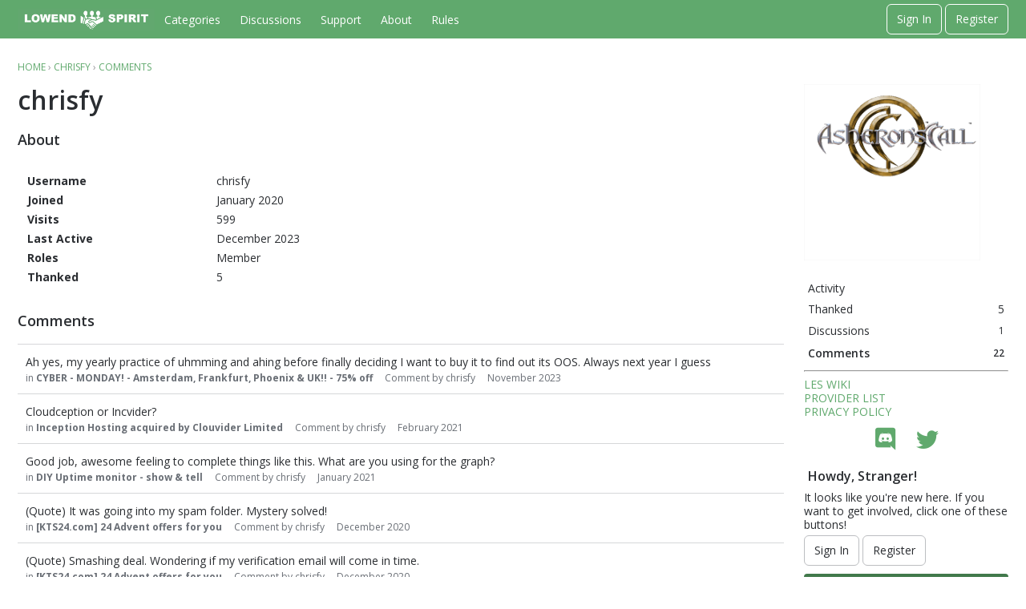

--- FILE ---
content_type: text/html; charset=utf-8
request_url: https://lowendspirit.com/profile/comments/chrisfy
body_size: 12891
content:
<!DOCTYPE html>
<html lang="en">

<head>
    <meta charset="utf-8">
    <meta http-equiv="X-UA-Compatible" content="IE=edge">
    <title>chrisfy — LowEndSpirit</title>
  <link rel="stylesheet" href="/applications/dashboard/design/style.css?v=3.0" media="all" />
  <link rel="stylesheet" href="https://lowendspirit.com/applications/dashboard/design/style-compat.css?v=3.3" media="all" />
  <link rel="stylesheet" href="/plugins/Signatures/design/signature.css?v=1.6.1" media="all" />
  <link rel="stylesheet" href="/plugins/IndexPhotos/design/indexphotos.css?v=1.2.2" media="all" />
  <link rel="stylesheet" href="/resources/design/vanillicon.css?v=3.3" media="all" />
  <link rel="stylesheet" href="/plugins/editor/design/editor.css?v=1.8.1" media="all" />
  <link rel="stylesheet" href="/applications/vanilla/design/tag.css?v=3.0" media="all" />
  <link rel="stylesheet" href="/themes/keystone/design/custom_default.css?v=1.0.2" media="all" />
  <link rel="stylesheet" href="/plugins/ThemeChooser/design/shared.css?v=1.0.1" media="all" />
  <link rel="stylesheet" href="/applications/vanilla/design/spoilers.css?v=3.0" media="all" />
  <link rel="shortcut icon" href="https://lowendspirit.com/uploads/favicon_f55e20882882bf979729c5492fc933e6.ico" type="image/x-icon" />
  <link rel="apple-touch-icon-precomposed" href="https://lowendspirit.com/uploads/favicon-152-7606aa70d98e8a16e83d765eb8e431f8.png" />
  <link rel="canonical" href="https://lowendspirit.com/profile/comments/chrisfy" />
  <meta name="robots" content="noindex,noarchive" />
  <meta name="theme-color" content="#60a96d" />
  <meta property="og:site_name" content="LowEndSpirit" />
  <meta name="twitter:title" property="og:title" content="chrisfy" />
  <meta property="og:url" content="https://lowendspirit.com/profile/comments/chrisfy" />
  <meta property="og:image" content="https://lowendspirit.com/uploads/add4944c99848f345e1b3bf360ac4d1c.png" />
  <script>gdn=window.gdn||{};gdn.meta={"currentThemePath":"\/themes\/keystone","DefaultAbout":"Write something about yourself...","editorVersion":"1.8.1","editorPluginAssets":"\/plugins\/editor","fileUpload-remove":"Remove file","fileUpload-reattach":"Click to re-attach","fileUpload-inserted":"Inserted","fileUpload-insertedTooltip":"This image has been inserted into the body of text.","wysiwygHelpText":"You are using <a href=\"https:\/\/en.wikipedia.org\/wiki\/WYSIWYG\" target=\"_new\">WYSIWYG<\/a> in your post.","bbcodeHelpText":"You can use <a href=\"http:\/\/en.wikipedia.org\/wiki\/BBCode\" target=\"_new\">BBCode<\/a> in your post.","htmlHelpText":"You can use <a href=\"http:\/\/htmlguide.drgrog.com\/cheatsheet.php\" target=\"_new\">Simple HTML<\/a> in your post.","markdownHelpText":"You can use <a href=\"http:\/\/en.wikipedia.org\/wiki\/Markdown\" target=\"_new\">Markdown<\/a> in your post.","textHelpText":"You are using plain text in your post.","editorWysiwygCSS":"\/plugins\/editor\/design\/wysiwyg.css","canUpload":false,"fileErrorSize":"File size is too large.","fileErrorFormat":"File format is not allowed.","fileErrorAlreadyExists":"File already uploaded.","fileErrorSizeFormat":"File size is too large and format is not allowed.","maxUploadSize":52428800,"editorFileInputName":"editorupload","allowedImageExtensions":"{\"1\":\"jpg\",\"2\":\"jpeg\",\"3\":\"gif\",\"4\":\"png\",\"5\":\"bmp\",\"6\":\"tiff\"}","allowedFileExtensions":"[\"txt\",\"jpg\",\"jpeg\",\"gif\",\"png\",\"bmp\",\"tiff\",\"ico\",\"zip\",\"gz\",\"tar.gz\",\"tgz\",\"psd\",\"ai\",\"pdf\",\"doc\",\"xls\",\"ppt\",\"docx\",\"xlsx\",\"pptx\",\"log\",\"rar\",\"7z\"]","maxFileUploads":"20","Spoiler":"Spoiler","show":"show","hide":"hide","AnalyticsTask":"tick","RemoteUrl":"https:\/\/dev.lowendspirit.com","Path":"profile\/comments\/chrisfy","Query":"","InDashboard":"0","TaggingAdd":false,"TaggingSearchUrl":"\/tags\/search","MaxTagsAllowed":5,"TagHint":"Start to type...","emoji":{"assetPath":"https:\/\/lowendspirit.com\/plugins\/emojiextender\/emoji\/twitter","format":"<img class=\"emoji\" src=\"{src}\" title=\"{name}\" alt=\"{name}\" height=\"18\" \/>","emoji":{"-1":"-1.png","+1":"+1.png","angry":"angry.png","anguished":"anguished.png","astonished":"astonished.png","bawling":"bawling.png","bleep_bloop":"bleep_bloop.png","blush":"blush.png","cold_sweat":"cold_sweat.png","confounded":"confounded.png","confused":"confused.png","cookie":"cookie.png","cry":"cry.png","disappointed":"disappointed.png","disappointed_relieved":"disappointed_relieved.png","dizzy":"dizzy.png","expressionless":"expressionless.png","fearful":"fearful.png","flushed":"flushed.png","frown":"frown.png","grey_question":"grey_question.png","grimace":"grimace.png","grin":"grin.png","heart":"heart.png","heartbreak":"heartbreak.png","hushed":"hushed.png","innocent":"innocent.png","joy":"joy.png","kiss":"kiss.png","kissing_blush":"kissing_blush.png","kissing_wink":"kissing_wink.png","lol":"lol.png","love":"love.png","mask":"mask.png","mrgreen":"mrgreen.png","naughty":"naughty.png","neutral":"neutral.png","no_mouth":"no_mouth.png","open_mouth":"open_mouth.png","pensive":"pensive.png","persevere":"persevere.png","rage":"rage.png","relaxed":"relaxed.png","relieved":"relieved.png","scream":"scream.png","skull":"skull.png","sleeping":"sleeping.png","sleepy":"sleepy.png","smile":"smile.png","smiley":"smiley.png","smirk":"smirk.png","star":"star.png","sunglasses":"sunglasses.png","sweat":"sweat.png","sweat_smile":"sweat_smile.png","tired_face":"tired_face.png","tongue":"tongue.png","triumph":"triumph.png","trollface":"trollface.png","unamused":"unamused.png","warning":"warning.png","weary":"weary.png","wink":"wink.png","worried":"worried.png","yum":"yum.png"}},"RedirectTo":"","RedirectUrl":"","TransportError":"A fatal error occurred while processing the request.<br \/>The server returned the following response: %s","TransientKey":false,"WebRoot":"https:\/\/lowendspirit.com\/","UrlFormat":"\/{Path}","Args":"","ResolvedPath":"dashboard\/profile\/comments","ResolvedArgs":{"userReference":"chrisfy","username":"","page":"","userID":""},"SignedIn":0,"ConfirmHeading":"Confirm","ConfirmText":"Are you sure you want to do that?","Okay":"Okay","Cancel":"Cancel","Search":"Search","ui":{"siteName":"LowEndSpirit","siteTitle":"LowEndSpirit","locale":"en","inputFormat":"markdown"},"context":{"host":"","basePath":"","assetPath":"","debug":false},"upload":{"maxSize":52428800,"maxUploads":20,"allowedExtensions":["txt","jpg","jpeg","gif","png","bmp","tiff","ico","zip","gz","tar.gz","tgz","psd","ai","pdf","doc","xls","ppt","docx","xlsx","pptx","log","rar","7z"]},"featureFlags":{"NewFlyouts":{"Enabled":true}},"useNewFlyouts":true};
gdn.permissions={"permissions":{"activity.view":true,"profiles.view":true,"discussions.view":true,"signatures.edit":true,"discussionPolls.view":true},"bans":[],"isAdmin":false};
</script>
  <script src="/js/library/jquery.js?v=3.3"></script>
  <script src="/js/library/jquery.form.js?v=3.3"></script>
  <script src="/js/library/jquery.popup.js?v=3.3"></script>
  <script src="/js/library/jquery.gardenhandleajaxform.js?v=3.3"></script>
  <script src="/js/library/jquery.autosize.min.js?v=3.3"></script>
  <script src="/js/global.js?v=3.3"></script>
  <script src="/js/flyouts.js?v=3.3"></script>
  <script src="/applications/dashboard/js/cropimage.js?v=3.0"></script>
  <script src="/applications/dashboard/js/vendors/clipboard.min.js?v=3.0"></script>
  <script src="/js/library/jquery.jcrop.min.js?v=3.3"></script>
  <script src="/applications/dashboard/js/profile.js?v=3.0"></script>
  <script src="/js/library/jquery.gardenmorepager.js?v=3.3"></script>
  <script src="/applications/dashboard/js/activity.js?v=3.0"></script>
  <script src="/applications/vanilla/js/discussions.js?v=3.0"></script>
  <script src="/plugins/CustomScripts/js/custom_anchor.js?v=1.0"></script>
  <script src="/plugins/ThemeChooser/js/custom_theme.js?v=1.0.1"></script>
  <script src="/plugins/editor/js/editor.js?v=1.8.1"></script>
  <script src="/plugins/editor/js/jquery.ui.widget.js?v=1.8.1"></script>
  <script src="/plugins/editor/js/jquery.iframe-transport.js?v=1.8.1"></script>
  <script src="/plugins/editor/js/jquery.fileupload.js?v=1.8.1"></script>
  <script src="/js/library/jquery.atwho.js?v=3.3"></script>
  <script src="/applications/vanilla/js/spoilers.js?v=3.0"></script>
  <script src="/applications/vanilla/js/tagging.js?v=3.0"></script>
  <script src="/js/library/jquery.tokeninput.js?v=3.3"></script>
  <script src="/js/embed_local.js?v=3.3"></script>
  <script src="/themes/keystone/js/custom.js?v=1.0.2"></script>
  <script>var supportsAllFeatures = window.Promise && window.fetch && window.Symbol&& window.CustomEvent && Element.prototype.remove && Element.prototype.closest&& window.NodeList && NodeList.prototype.forEach;if (!supportsAllFeatures) {var head = document.getElementsByTagName('head')[0];var script = document.createElement('script');script.src = 'https://lowendspirit.com/dist/polyfills.min.js?h=3.3';head.appendChild(script);} else {  }</script>
  <script src="https://lowendspirit.com/api/v2/locales/en/translations.js?h=3.3" defer="defer"></script>
  <script src="https://lowendspirit.com/dist/forum/runtime.min.js?h=3.3" defer="defer"></script>
  <script src="https://lowendspirit.com/dist/forum/vendors.min.js?h=3.3" defer="defer"></script>
  <script src="https://lowendspirit.com/dist/forum/shared.min.js?h=3.3" defer="defer"></script>
  <script src="https://lowendspirit.com/dist/forum/addons/dashboard.min.js?h=3.3" defer="defer"></script>
  <script src="https://lowendspirit.com/dist/forum/bootstrap.min.js?h=3.3" defer="defer"></script>
  <script>window["__ACTIONS__"]=[{"type":"@@locales\/GET_ALL_DONE","payload":{"result":[{"localeID":"en","localeKey":"en","regionalKey":"en","displayNames":{"en":"English"}}],"params":[]}},{"type":"@@themes\/GET_DONE","payload":{"result":{"themeID":"keystone","type":"themeFile","version":"1.0.2","assets":{"variables":{"data":{},"type":"json"},"logo":{"type":"image","url":"https:\/\/lowendspirit.com\/uploads\/cb061f8a7c44336ebe1cf9760c43741e.png"},"mobileLogo":{"type":"image","url":"https:\/\/lowendspirit.com\/uploads\/0796f848fb3e5a7f7621637f578e00df.png"}}},"params":{"key":{"themeID":"keystone","type":"themeFile","version":"1.0.2","assets":{"variables":{"data":{},"type":"json"},"logo":{"type":"image","url":"https:\/\/lowendspirit.com\/uploads\/cb061f8a7c44336ebe1cf9760c43741e.png"},"mobileLogo":{"type":"image","url":"https:\/\/lowendspirit.com\/uploads\/0796f848fb3e5a7f7621637f578e00df.png"}}}}}}];
</script>
  <noscript><style>body {visibility: visible !important;}</style></noscript>
<!-- Preload links, scripts, and stylesheets -->


    <meta name="viewport" content="width=device-width, initial-scale=1">
    <link href="https://fonts.googleapis.com/css?family=Open+Sans:400,400i,600,600i,700,700i" rel="stylesheet">
    <link href="/resources/fonts/icomoon/social.css" rel="stylesheet">
</head>

<body id="dashboard_profile_comments" class="Dashboard Profile isDesktop comments Profile Role_Member Section-Profile hideHomepageTitle UserLoggedOut locale-en ">

    <!--[if lt IE 9]>
      <p class="browsehappy">You are using an <strong>outdated</strong> browser. Please <a href="https://browsehappy.com/">upgrade your browser</a> to improve your experience.</p>
    <![endif]-->

    <div class="Frame" id="page">
        <div class="Frame-top">
            <div class="Frame-header">

                <!---------- Main Header ---------->
                <header id="MainHeader" class="Header">
                    <div class="Container">
                        <div class="row">
                            <div class="Hamburger">
                                <button class="Hamburger Hamburger-menuXcross" id="menu-button" aria-label="toggle menu">
                                    <span class="Hamburger-menuLines" aria-hidden="true">
                                    </span>
                                    <span class="Hamburger-visuallyHidden sr-only">
                                        toggle menu
                                    </span>
                                </button>
                            </div>
                            <a href="/" class="Header-logo">
                                <img src="https://lowendspirit.com/uploads/cb061f8a7c44336ebe1cf9760c43741e.png" alt="LowEndSpirit" />
                            </a>
                            <a href="/" class="Header-logo mobile">
                                <img src="https://lowendspirit.com/uploads/0796f848fb3e5a7f7621637f578e00df.png" alt="LowEndSpirit" />
                            </a>
                            <nav class="Header-desktopNav">
                                <div class='Navigation-linkContainer'>
        <a href='/categories' class='Navigation-link '>
            Categories
        </a>
    </div>
                                <div class='Navigation-linkContainer'>
        <a href='/discussions' class='Navigation-link '>
            Discussions
        </a>
    </div>
                                <div class='Navigation-linkContainer'>
        <a href='https://lowendspirit.com/support' class='Navigation-link Page-support'>
            Support
        </a>
    </div>
<div class='Navigation-linkContainer'>
        <a href='/about' class='Navigation-link sub-menu'>
            About
        </a>
    </div>
<div class='Navigation-linkContainer'>
        <a href='/rules' class='Navigation-link sub-menu'>
            Rules
        </a>
    </div>

                            </nav>
                            <div class="Header-flexSpacer"></div>
                            <div class="Header-right">
                                <span data-react='subcommunity-chooser' data-props='{"buttonType":"titleBarLink","buttonClass":"Header-desktopCommunityChooser"}'></span>
                                <div class="MeBox-header">
                                    <div class="MeBox MeBox-SignIn FlyoutRight"><div class="SignInLinks"><a href="/entry/signin?Target=profile%2Fcomments%2Fchrisfy" class=" SignInPopup" rel="nofollow">Sign In</a> <span class="Bullet">&middot;</span> <a href="/entry/register?Target=profile%2Fcomments%2Fchrisfy" class="ApplyButton" rel="nofollow">Register</a> </div> <div class="SignInIcons"></div></div>
                                </div>
                                                            </div>
                        </div>
                    </div>

                    <!---------- Mobile Navigation ---------->
                    <nav class="Navigation js-nav needsInitialization">
                        <div class="Container">
                                                            <div class="Navigation-row">
                                    <div class="SignIn mobile">
                                        <div class="MeBox MeBox-SignIn"><div class="SignInLinks"><a href="/entry/signin?Target=profile%2Fcomments%2Fchrisfy" class=" SignInPopup" rel="nofollow">Sign In</a> <span class="Bullet">&middot;</span> <a href="/entry/register?Target=profile%2Fcomments%2Fchrisfy" class="ApplyButton" rel="nofollow">Register</a> </div> <div class="SignInIcons"></div></div>
                                    </div>
                                </div>
                                                        <div class='Navigation-linkContainer'>
        <a href='/categories' class='Navigation-link '>
            Categories
        </a>
    </div>
                            <div class='Navigation-linkContainer'>
        <a href='/discussions' class='Navigation-link '>
            Discussions
        </a>
    </div>
                            <div class='Navigation-linkContainer'>
        <a href='/activity' class='Navigation-link '>
            Activity
        </a>
    </div>
                            <div class='Navigation-linkContainer'>
        <a href='https://lowendspirit.com/support' class='Navigation-link Page-support'>
            Support
        </a>
    </div>
<div class='Navigation-linkContainer'>
        <a href='/about' class='Navigation-link sub-menu'>
            About
        </a>
    </div>
<div class='Navigation-linkContainer'>
        <a href='/rules' class='Navigation-link sub-menu'>
            Rules
        </a>
    </div>

                            <div class='Navigation-linkContainer'>
                                <span data-react='subcommunity-chooser' data-props='{"buttonType":"reset","fullWidth":true,"buttonClass":"Navigation-link"}'></span>
                            </div>
                        </div>
                    </nav>
                    <nav class="mobileMebox js-mobileMebox needsInitialization">
                        <div class="Container">
                            <div class="MeBox MeBox-SignIn"><div class="SignInLinks"><a href="/entry/signin?Target=profile%2Fcomments%2Fchrisfy" class=" SignInPopup" rel="nofollow">Sign In</a> <span class="Bullet">&middot;</span> <a href="/entry/register?Target=profile%2Fcomments%2Fchrisfy" class="ApplyButton" rel="nofollow">Register</a> </div> <div class="SignInIcons"></div></div>
                            <button class="mobileMebox-buttonClose Close">
                                <span>×</span>
                            </button>
                        </div>
                    </nav>
                    <!---------- Mobile Navigation END ---------->

                </header>
                <!---------- Main Header END ---------->

            </div>
            <div class="Frame-body">

                <!---------- Hero Banner ---------->
                                <!---------- Hero Banner END ---------->

                <div class="Frame-content">
                    <div class="Container">
                        <div class="Frame-contentWrap">
                            <div class="Frame-details">
                                                                    <div class="Frame-row">
                                        <nav class="BreadcrumbsBox">
                                            <span class="Breadcrumbs" itemscope itemtype="http://data-vocabulary.org/Breadcrumb"><span class="CrumbLabel CrumbLabel HomeCrumb"><a href="https://lowendspirit.com/" itemprop="url"><span itemprop="title">Home</span></a></span> <span itemprop="child" itemscope itemtype="http://data-vocabulary.org/Breadcrumb"><span class="Crumb">›</span> <span class="CrumbLabel "><a href="/profile/chrisfy" itemprop="url"><span itemprop="title">chrisfy</span></a></span> <span itemprop="child" itemscope itemtype="http://data-vocabulary.org/Breadcrumb"><span class="Crumb">›</span> <span class="CrumbLabel  Last"><a href="/profile/comments/chrisfy" itemprop="url"><span itemprop="title">Comments</span></a></span> </span></span></span>
                                        </nav>
                                    </div>
                                                                <div class="Frame-row SearchBoxMobile">
                                                                            <div class="SearchBox js-sphinxAutoComplete" role="search">
                                                                                            <form method="get" action="/search">
<div>
<input type="text" id="Form_Search" name="Search" value="" placeholder="Search" accesskey="/" aria-label="Enter your search term." title="Enter your search term." role="searchbox" class="InputBox js-search" /><input type="submit" id="Form_Go" name="" aria-label="Search" class="Button" value="Go" />
</div>
</form>
                                                                                    </div>
                                                                    </div>
                                <div class="Frame-row">

                                    <!---------- Main Content ---------->
                                    <main class="Content MainContent">
                                        <!---------- Profile Page Header ---------->
                                                                                    <div class="Profile-header">
                                                <div class="Profile-photo">
                                                    <div class="PhotoLarge">
                                                            <div class="Photo PhotoWrap PhotoWrapLarge ">
        <img src="https://lowendspirit.com/uploads/userpics/466/pPQNP51HZC2KC.jpg" class="ProfilePhotoLarge" alt="Avatar" />    </div>

                                                    </div>
                                                </div>
                                                <div class="Profile-name">
                                                    <div class="Profile-row">
                                                        <h1 class="Profile-username">
                                                            chrisfy
                                                        </h1>
                                                    </div>
                                                    <div class="Profile-row">
                                                                                                            </div>
                                                </div>
                                            </div>
                                                                                <!---------- Profile Page Header END ---------->

                                        <div class="ProfileOptions">
     </div>
<div class="Profile">
    <div class="User" itemscope itemtype="http://schema.org/Person">
    <h1 class="H">chrisfy<span class="Gloss"></span></h1>
        <div class="About P">
        <h2 class="H">About</h2>
                <dl class="About">
            <dt class="Name">Username</dt>
            <dd class="Name" itemprop="name">chrisfy</dd>

            
                        <dt class="Joined">Joined</dt>
            <dd class="Joined"><time title="January 14, 2020 5:28PM" datetime="2020-01-14T17:28:23+00:00">January 2020</time></dd>
            <dt class="Visits">Visits</dt>
            <dd class="Visits">599</dd>
            <dt class="LastActive">Last Active</dt>
            <dd class="LastActive"><time title="December 28, 2023 9:51AM" datetime="2023-12-28T09:51:25+00:00">December 2023</time></dd>
            <dt class="Roles">Roles</dt>
            <dd class="Roles">Member</dd>
            <dt class="ReceivedThankCount">Thanked </dt><dd class="ReceivedThankCount">5</dd>        </dl>
    </div>
</div>
<div class="BoxFilter BoxProfileFilter">
    <ul class="FilterMenu">
        <li class="Activity"><a href="/profile/activity/chrisfy"><span aria-hidden="true" class="Sprite SpActivity"></span> Activity</a></li>
<li class="Thanked"><a href="/profile/receivedthanks/chrisfy/">Thanked <span class="Aside">5</span></a></li>
<li class="Discussions"><a href="/profile/discussions/chrisfy"><span aria-hidden="true" class="Sprite SpDiscussions"></span> Discussions<span class="Aside"><span class="Count"><span title="1 discussion" class="Number">1</span></span></span></a></li>
<li class="Active Comments"><a href="/profile/comments/chrisfy"><span aria-hidden="true" class="Sprite SpComments"></span> Comments<span class="Aside"><span class="Count"><span title="22 comments" class="Number">22</span></span></span></a></li>
    </ul>
</div>
<div class="DataListWrap"><h2 class="H">Comments</h2><ul class="DataList SearchResults">    <li id="Comment_160971" class="Item">
                <div class="ItemContent">
            <div class="Message">Ah yes, my yearly practice of uhmming and ahing before finally deciding I want to buy it to find out its OOS.

Always next year I guess</div>
            <div class="Meta">
                <span class="MItem">in                     <b><a href="https://lowendspirit.com/discussion/comment/160971#Comment_160971" rel="nofollow">CYBER - MONDAY! -  Amsterdam, Frankfurt, Phoenix &amp; UK!! - 75% off</a></b></span>
                <span class="MItem">Comment by <a href="/profile/chrisfy">chrisfy</a></span>
                <span class="MItem"><a href="https://lowendspirit.com/discussion/comment/160971#Comment_160971">November 2023</a></span>
            </div>
        </div>
    </li>
    <li id="Comment_56226" class="Item">
                <div class="ItemContent">
            <div class="Message">Cloudception or Incvider?</div>
            <div class="Meta">
                <span class="MItem">in                     <b><a href="https://lowendspirit.com/discussion/comment/56226#Comment_56226" rel="nofollow">Inception Hosting acquired by Clouvider Limited</a></b></span>
                <span class="MItem">Comment by <a href="/profile/chrisfy">chrisfy</a></span>
                <span class="MItem"><a href="https://lowendspirit.com/discussion/comment/56226#Comment_56226">February 2021</a></span>
            </div>
        </div>
    </li>
    <li id="Comment_52605" class="Item">
                <div class="ItemContent">
            <div class="Message">Good job, awesome feeling to complete things like this. What are you using for the graph?</div>
            <div class="Meta">
                <span class="MItem">in                     <b><a href="https://lowendspirit.com/discussion/comment/52605#Comment_52605" rel="nofollow">DIY Uptime monitor - show &amp; tell</a></b></span>
                <span class="MItem">Comment by <a href="/profile/chrisfy">chrisfy</a></span>
                <span class="MItem"><a href="https://lowendspirit.com/discussion/comment/52605#Comment_52605">January 2021</a></span>
            </div>
        </div>
    </li>
    <li id="Comment_50752" class="Item">
                <div class="ItemContent">
            <div class="Message">(Quote)
It was going into my spam folder. Mystery solved!</div>
            <div class="Meta">
                <span class="MItem">in                     <b><a href="https://lowendspirit.com/discussion/comment/50752#Comment_50752" rel="nofollow">[KTS24.com] 24 Advent offers for you</a></b></span>
                <span class="MItem">Comment by <a href="/profile/chrisfy">chrisfy</a></span>
                <span class="MItem"><a href="https://lowendspirit.com/discussion/comment/50752#Comment_50752">December 2020</a></span>
            </div>
        </div>
    </li>
    <li id="Comment_50726" class="Item">
                <div class="ItemContent">
            <div class="Message">(Quote)
Smashing deal. Wondering if my verification email will come in time.</div>
            <div class="Meta">
                <span class="MItem">in                     <b><a href="https://lowendspirit.com/discussion/comment/50726#Comment_50726" rel="nofollow">[KTS24.com] 24 Advent offers for you</a></b></span>
                <span class="MItem">Comment by <a href="/profile/chrisfy">chrisfy</a></span>
                <span class="MItem"><a href="https://lowendspirit.com/discussion/comment/50726#Comment_50726">December 2020</a></span>
            </div>
        </div>
    </li>
    <li id="Comment_48308" class="Item">
                <div class="ItemContent">
            <div class="Message">Very sad to have missed the SSD cached deals, too slow to make up my mind.</div>
            <div class="Meta">
                <span class="MItem">in                     <b><a href="https://lowendspirit.com/discussion/comment/48308#Comment_48308" rel="nofollow">Inception Hosting - CYBER MONDAY - let the madness begin - 19 different offers. [UPDATED]</a></b></span>
                <span class="MItem">Comment by <a href="/profile/chrisfy">chrisfy</a></span>
                <span class="MItem"><a href="https://lowendspirit.com/discussion/comment/48308#Comment_48308">November 2020</a></span>
            </div>
        </div>
    </li>
    <li id="Comment_41519" class="Item">
                <div class="ItemContent">
            <div class="Message">I can't seem to find whether this is openvz/kvm?</div>
            <div class="Meta">
                <span class="MItem">in                     <b><a href="https://lowendspirit.com/discussion/comment/41519#Comment_41519" rel="nofollow">AMD EPYC NAT VPS| 256MB - 2GB | Singapore ?? Netherlands ?? New York ??</a></b></span>
                <span class="MItem">Comment by <a href="/profile/chrisfy">chrisfy</a></span>
                <span class="MItem"><a href="https://lowendspirit.com/discussion/comment/41519#Comment_41519">September 2020</a></span>
            </div>
        </div>
    </li>
    <li id="Comment_40965" class="Item">
                <div class="ItemContent">
            <div class="Message">* For learning you don't need a HA cluster, you can do it with whatever you have available. From running the hobby-kube terraform my memory was the master node used 1gb and the workers 512mb, k3s from memory is half that at 512 master /256 worker. A…</div>
            <div class="Meta">
                <span class="MItem">in                     <b><a href="https://lowendspirit.com/discussion/comment/40965#Comment_40965" rel="nofollow">Kubernetes or else on low end hardware?</a></b></span>
                <span class="MItem">Comment by <a href="/profile/chrisfy">chrisfy</a></span>
                <span class="MItem"><a href="https://lowendspirit.com/discussion/comment/40965#Comment_40965">September 2020</a></span>
            </div>
        </div>
    </li>
    <li id="Comment_40963" class="Item">
                <div class="ItemContent">
            <div class="Message">k3s is a great place to start as it is easy to install, full k8s has a lot of moving parts to figure out the first time, so unless you were interested in the sysadminy part of it k3s would be worth it as a starting point</div>
            <div class="Meta">
                <span class="MItem">in                     <b><a href="https://lowendspirit.com/discussion/comment/40963#Comment_40963" rel="nofollow">Kubernetes or else on low end hardware?</a></b></span>
                <span class="MItem">Comment by <a href="/profile/chrisfy">chrisfy</a></span>
                <span class="MItem"><a href="https://lowendspirit.com/discussion/comment/40963#Comment_40963">September 2020</a></span>
            </div>
        </div>
    </li>
    <li id="Comment_40492" class="Item">
                <div class="ItemContent">
            <div class="Message">BuyVM slices unmetered right. How would they do a fair use policy if they don't know how much you use. Or am I being an idiot?</div>
            <div class="Meta">
                <span class="MItem">in                     <b><a href="https://lowendspirit.com/discussion/comment/40492#Comment_40492" rel="nofollow">Looking for dirt cheap traffic for Tor middle relays</a></b></span>
                <span class="MItem">Comment by <a href="/profile/chrisfy">chrisfy</a></span>
                <span class="MItem"><a href="https://lowendspirit.com/discussion/comment/40492#Comment_40492">September 2020</a></span>
            </div>
        </div>
    </li>
    <li id="Comment_37162" class="Item">
                <div class="ItemContent">
            <div class="Message">I am doing something similar, but to handle the hostpath issue is I am dedicating certain nodes for different deployments e.g one for monitoring one for wordpress

Has anyone looked at Longhorn?</div>
            <div class="Meta">
                <span class="MItem">in                     <b><a href="https://lowendspirit.com/discussion/comment/37162#Comment_37162" rel="nofollow">Kubernetes cluster with multiple cloud servers?</a></b></span>
                <span class="MItem">Comment by <a href="/profile/chrisfy">chrisfy</a></span>
                <span class="MItem"><a href="https://lowendspirit.com/discussion/comment/37162#Comment_37162">August 2020</a></span>
            </div>
        </div>
    </li>
    <li id="Comment_35613" class="Item">
                <div class="ItemContent">
            <div class="Message">(Quote)
he got caught with some mdmadm</div>
            <div class="Meta">
                <span class="MItem">in                     <b><a href="https://lowendspirit.com/discussion/comment/35613#Comment_35613" rel="nofollow">RAID for home PC</a></b></span>
                <span class="MItem">Comment by <a href="/profile/chrisfy">chrisfy</a></span>
                <span class="MItem"><a href="https://lowendspirit.com/discussion/comment/35613#Comment_35613">July 2020</a></span>
            </div>
        </div>
    </li>
    <li id="Comment_35580" class="Item">
                <div class="ItemContent">
            <div class="Message">Maybe someone can correct me, but mirrored ZFS may be more suitable than MDADM?

It is more resilient to power loss than MDADM so you won't lose data</div>
            <div class="Meta">
                <span class="MItem">in                     <b><a href="https://lowendspirit.com/discussion/comment/35580#Comment_35580" rel="nofollow">RAID for home PC</a></b></span>
                <span class="MItem">Comment by <a href="/profile/chrisfy">chrisfy</a></span>
                <span class="MItem"><a href="https://lowendspirit.com/discussion/comment/35580#Comment_35580">July 2020</a></span>
            </div>
        </div>
    </li>
    <li id="Comment_35355" class="Item">
                <div class="ItemContent">
            <div class="Message">(Quote)
Really appreciate you writing all this out, but there was some confusion.. I thought you said you use a reverse proxy cache? So my original question was more what plugin you would use to push to the cache server.

Sorry for derailing this th…</div>
            <div class="Meta">
                <span class="MItem">in                     <b><a href="https://lowendspirit.com/discussion/comment/35355#Comment_35355" rel="nofollow">All Things WordPress Discussions</a></b></span>
                <span class="MItem">Comment by <a href="/profile/chrisfy">chrisfy</a></span>
                <span class="MItem"><a href="https://lowendspirit.com/discussion/comment/35355#Comment_35355">July 2020</a></span>
            </div>
        </div>
    </li>
    <li id="Comment_35247" class="Item">
                <div class="ItemContent">
            <div class="Message">Oh shoot, I meant to specify any good plugins to use with a caching reverse proxy e.g varnish/nginx re: @Smarty's post. I couldn't find any references in that list.

Also side note, Gridpane looks great, are you on their pro plan?</div>
            <div class="Meta">
                <span class="MItem">in                     <b><a href="https://lowendspirit.com/discussion/comment/35247#Comment_35247" rel="nofollow">All Things WordPress Discussions</a></b></span>
                <span class="MItem">Comment by <a href="/profile/chrisfy">chrisfy</a></span>
                <span class="MItem"><a href="https://lowendspirit.com/discussion/comment/35247#Comment_35247">July 2020</a></span>
            </div>
        </div>
    </li>
    <li id="Comment_35240" class="Item">
                <div class="ItemContent">
            <div class="Message">Most are self-hosted; but some clients host themselves, what mojo you got?</div>
            <div class="Meta">
                <span class="MItem">in                     <b><a href="https://lowendspirit.com/discussion/comment/35240#Comment_35240" rel="nofollow">All Things WordPress Discussions</a></b></span>
                <span class="MItem">Comment by <a href="/profile/chrisfy">chrisfy</a></span>
                <span class="MItem"><a href="https://lowendspirit.com/discussion/comment/35240#Comment_35240">July 2020</a></span>
            </div>
        </div>
    </li>
    <li id="Comment_35238" class="Item">
                <div class="ItemContent">
            <div class="Message">@Smarty  Can you recommend any good caching plugins?</div>
            <div class="Meta">
                <span class="MItem">in                     <b><a href="https://lowendspirit.com/discussion/comment/35238#Comment_35238" rel="nofollow">All Things WordPress Discussions</a></b></span>
                <span class="MItem">Comment by <a href="/profile/chrisfy">chrisfy</a></span>
                <span class="MItem"><a href="https://lowendspirit.com/discussion/comment/35238#Comment_35238">July 2020</a></span>
            </div>
        </div>
    </li>
    <li id="Comment_35132" class="Item">
                <div class="ItemContent">
            <div class="Message">Would be glad to help also, but you may have already gotten the help you need :)</div>
            <div class="Meta">
                <span class="MItem">in                     <b><a href="https://lowendspirit.com/discussion/comment/35132#Comment_35132" rel="nofollow">All Things WordPress Discussions</a></b></span>
                <span class="MItem">Comment by <a href="/profile/chrisfy">chrisfy</a></span>
                <span class="MItem"><a href="https://lowendspirit.com/discussion/comment/35132#Comment_35132">July 2020</a></span>
            </div>
        </div>
    </li>
    <li id="Comment_13837" class="Item">
                <div class="ItemContent">
            <div class="Message">Is the 8gb ram version eligible for the double hard drive upgrade?</div>
            <div class="Meta">
                <span class="MItem">in                     <b><a href="https://lowendspirit.com/discussion/comment/13837#Comment_13837" rel="nofollow">NVMe SSD KVM - UK - DDOS Protected - Free DA || 50% OFF || Free 2nd IP or Double Disk.</a></b></span>
                <span class="MItem">Comment by <a href="/profile/chrisfy">chrisfy</a></span>
                <span class="MItem"><a href="https://lowendspirit.com/discussion/comment/13837#Comment_13837">January 2020</a></span>
            </div>
        </div>
    </li>
</ul></div></div>

                                    </main>
                                    <!---------- Main Content END ---------->

                                    <!---------- Main Panel ---------->
                                    <aside class="Panel Panel-main">
                                                                                    <div class="SearchBox js-sphinxAutoComplete" role="search">
                                                <form method="get" action="/search">
<div>
<input type="text" id="Form_Search1" name="Search" value="" placeholder="Search" accesskey="/" aria-label="Enter your search term." title="Enter your search term." role="searchbox" class="InputBox js-search" /><input type="submit" id="Form_Go1" name="" aria-label="Search" class="Button" value="Go" />
</div>
</form>
                                            </div>
                                                                                    <div class="Photo PhotoWrap PhotoWrapLarge ">
        <img src="https://lowendspirit.com/uploads/userpics/466/pPQNP51HZC2KC.jpg" class="ProfilePhotoLarge" alt="Avatar" />    </div>
<div class="BoxFilter BoxProfileFilter">
    <ul class="FilterMenu">
        <li class="Activity"><a href="/profile/activity/chrisfy"><span aria-hidden="true" class="Sprite SpActivity"></span> Activity</a></li>
<li class="Thanked"><a href="/profile/receivedthanks/chrisfy/">Thanked <span class="Aside">5</span></a></li>
<li class="Discussions"><a href="/profile/discussions/chrisfy"><span aria-hidden="true" class="Sprite SpDiscussions"></span> Discussions<span class="Aside"><span class="Count"><span title="1 discussion" class="Number">1</span></span></span></a></li>
<li class="Active Comments"><a href="/profile/comments/chrisfy"><span aria-hidden="true" class="Sprite SpComments"></span> Comments<span class="Aside"><span class="Count"><span title="22 comments" class="Number">22</span></span></span></a></li>
    </ul>
</div>
<hr />
<a href="/les-wiki">LES WIKI</a>
<br/>
<a href="/registered-providers">PROVIDER LIST</a>
<br/>
<a href="/privacy-policy">PRIVACY POLICY</a>
<!--<br/>
<br/>
<center>
<a href="https://donorbox.org/lowendspirit-donations"><img src="https://talk.lowendspirit.com/uploads/editor/z1/e26ljejdc6wv.png" width="40%"></a>
</center>
<hr/>--><div id="socials">
    <a href="https://discord.gg/KD3DbQBn84" title="Join LES On Discord" target="_blank"><span class="social-icon-discord"></span></a>
    <a href="https://bsky.app/profile/lowendspirit.bsky.social" title="Follow LES On Bluesky" target="_blank"><span class="social-icon-twitter"></span></a>
</div><div class="Box GuestBox">
    <h4>Howdy, Stranger!</h4>

    <p>It looks like you're new here. If you want to get involved, click one of these buttons!</p>

    <p></p>

    <div class="P"><a href="/entry/signin?Target=profile%2Fcomments%2Fchrisfy" class="Button Primary SignInPopup" rel="nofollow">Sign In</a> <a href="/entry/register?Target=profile%2Fcomments%2Fchrisfy" class="Button ApplyButton" rel="nofollow">Register</a></div>    <div class='les_talk'><div style="padding:5px 3px 5px 3px;background-color:#41794b;margin-top:10px;font-weight: 400;width: 100%;border-radius:4px; color:#ffffff;font-size: 16px;text-align: center">LES Talk</div><div style="margin: 5px 0 0 0;padding:5px 5px 8px 5px;width:100%;font-weight:600; text-align: center;border-bottom: 1px solid #cccccc">No Recent Posts</div></div><div class='exclusive_deals'><div style="padding:5px 3px 5px 3px;background-color:#60a96d;margin-top:10px;font-weight: 400;width: 100%;border-radius:4px; color:#ffffff;font-size: 16px;text-align: center">Exclusive Deals</div><a href="/discussion/10461"><div style="margin: 5px 0 5px 0;padding:5px;width:100%;border-radius:4px;border: 1px solid #60a96d;font-weight:400;text-align: left;"><div class="Title">🇨🇭 Switzerland VPS Launch — EPYC • 10 Gbps+ • Privacy-First •</div></div></a></div></div>

                                    </aside>
                                    <!---------- Main Panel END ---------->

                                </div>
                            </div>
                        </div>
                    </div>
                </div>
            </div>
        </div>
        <div class="Frame-footer">

            <!---------- Main Footer END ---------->
            <footer class="Footer">
                <div class="Container">
                    <div class="row">
                        <div class="col col-copyRight">
                            <p class="Footer-copyright">© LowEndSpirit 2026</p>
                        </div>
                        <div class="col col-logo">
                            <div class="Vanilla-logo">
                              <svg xmlns="https://www.w3.org/2000/svg" viewBox="0 0 124.418 27" class="PoweredbyVanilla">
                                <title>Powered By Vanilla</title>
                                <path fill="currentColor" d="M72.512,26.847q-.2-.444-.389-.89c-.332-.78-.64-1.57-.909-2.375-1.324-3.95-1.86-8.865,1.458-11.991a8.318,8.318,0,0,1,3.76-1.977c.338-.084,1.409-.206,1.563-.261.373-.135.214-1.117.152-1.4-.322-1.459-2.2-2-3.481-1.876A5.405,5.405,0,0,0,71.3,7.991a10.813,10.813,0,0,0-1.912,3.055c-1.811,4.282-.943,11.279.231,13.246A9.434,9.434,0,0,0,68.1,22.835c-.44-.423-.886-.839-1.314-1.273a12.964,12.964,0,0,1-2.337-3.047,11.854,11.854,0,0,1-1.482-5.32,5.9,5.9,0,0,1,.72-3.2,3.662,3.662,0,0,0-2.959,1.125A4.134,4.134,0,0,0,59.011,14.4a11.164,11.164,0,0,0,1.681,4.073,22.229,22.229,0,0,0,5.255,6.215,24.779,24.779,0,0,0,3.621,2.533c.857.494,1.981,1.079,2.964.6.091-.044.258-.107.285-.214s-.062-.255-.1-.352c-.062-.138-.139-.269-.2-.407M96.19,15.979c.453-.881,1.614-2.209,1.269-3.287a1.589,1.589,0,0,0-2.477-.712c-1.2,1-1.131,6.827-.7,7.683.226.955,1.764,1.651,2.431.717a.4.4,0,0,0-.067-.56.881.881,0,0,0-.385-.048c-.607-.036-.744-1.332-.724-1.782a5,5,0,0,1,.657-2.011m-5.082,4.509c-.2-1.613,1.441-3.939,1.387-5.807a2.67,2.67,0,0,0-1.11-2.383,1.591,1.591,0,0,0-.371-.139,3.6,3.6,0,0,0-1.2-.039,3.922,3.922,0,0,0-1.295.353,5.793,5.793,0,0,0-1.912,1.6c-.266.319-.518.649-.771.978.02-.026-.153-.3-.173-.333-.066-.115-.137-.227-.214-.335a3.655,3.655,0,0,0-.516-.594,2.134,2.134,0,0,0-1.272-.617,1.612,1.612,0,0,0-.767.151,1.219,1.219,0,0,0-.543.411,1.227,1.227,0,0,0,0,.932A19.1,19.1,0,0,0,83.5,17.223c.04.089.079.178.115.268a9.535,9.535,0,0,1,.925,2.9c.038.662-.361,1.6.185,1.685,1.776.215,1.281-2.876,1.664-4.5A3.591,3.591,0,0,1,88.731,14.9a.45.45,0,0,1,.353.006.465.465,0,0,1,.222.389,10.823,10.823,0,0,1-.431,2.506,17.753,17.753,0,0,0-.365,2.725c-.066,1.739.443,3.5,2.32,3.92a2.6,2.6,0,0,0,2.517-.428,1.679,1.679,0,0,0,.442-2.309c-1.242.073-2.5.224-2.681-1.218M108.057,2.315c3.281-.054-2.808,8.594-5.378,8.522,1.125-2.794,3.73-8.5,5.378-8.522M104.4,23.094a4.753,4.753,0,0,1-1.2-.407,3.334,3.334,0,0,1-.758-.607,4.618,4.618,0,0,1-.963-1.695,8.976,8.976,0,0,1-.417-2.805,14.169,14.169,0,0,1,.447-3.55,11.375,11.375,0,0,1,.5-1.548c.078-.191.245-.537.245-.537s.689-.027.941-.073c2.632-.482,4.965-2.7,6.255-4.983.885-1.565,1.814-4.11-.061-5.347C106.452-.4,103.782,3.36,102.622,5.3a26.123,26.123,0,0,0-1.663,3.388c-.206.5-.4,1-.6,1.5-.068.177-.3.739-.3.739s-.362-.061-.458-.085a5.054,5.054,0,0,1-.678-.219A2.378,2.378,0,0,1,97.4,9.249c2.448.834,3.576-3.361.924-3.84-1.556-.216-2.441,1.1-2.28,2.558a4.17,4.17,0,0,0,1.01,2.366,5.131,5.131,0,0,0,2.052,1.22c.166.059.5.166.5.166l.19.051s-.082.316-.105.395c-.138.485-.272.971-.4,1.46a24.062,24.062,0,0,0-.6,3.08,16.094,16.094,0,0,0-.068,3.025c.13,1.891.478,4.305,1.985,5.618a2.671,2.671,0,0,0,2.855.5c.736-.463.927-1.446,1.194-2.21a.426.426,0,0,0-.062-.462.5.5,0,0,0-.2-.086m11.391-17.1c.93.41-1.666,7.077-7.2,8.983,1.038-3.583,5.908-9.564,7.2-8.983m-3.867,18.346a4.773,4.773,0,0,1-.885-.433,5.036,5.036,0,0,1-1.375-1.256A7.628,7.628,0,0,1,108.326,19a15,15,0,0,1-.1-2.34c6.89-1.492,10.235-9.165,9.153-11.052-.982-1.715-2.946-1.194-4.686-.052a15.607,15.607,0,0,0-6.709,10.181,2.721,2.721,0,0,1-1.272.01c-.164-.036-.411-.177-.576-.121a.3.3,0,0,0-.157.409.734.734,0,0,0,.365.338,4.065,4.065,0,0,0,1.409.47c-.326,2.935.616,7.675,2.473,9.651a2.531,2.531,0,0,0,2.533.7c.835-.234,2.21-1.085,1.889-2.143a1.1,1.1,0,0,0-.721-.711m7.742-5.681a8.28,8.28,0,0,1-1.265,1.976,3.007,3.007,0,0,1-1.858,1.337,1.741,1.741,0,0,1-.479-.021,1.421,1.421,0,0,1-1.319-1.632,4.067,4.067,0,0,1,1.187-2.649c1.424-1.407,4.833-1.687,3.734.989m4.191-2.375c-1.04-.15-1.782.878-2.5,1.217.615-1.669-.768-2.745-1.109-3.09-4.765-3.191-11.5,5.251-8.137,8.523a4.423,4.423,0,0,0,5.363.187c.227,2.632,5.324,3.044,5.362.468-6.206,1.619,1.131-3.651,2.034-5.62a1.162,1.162,0,0,0-1.017-1.685M78.37,21.119a1.858,1.858,0,0,1-1.025.828c-1.91.655-2.768-1.523-2.761-2.972a3.3,3.3,0,0,1,.824-2.267,2.382,2.382,0,0,1,1.957-.629,1.32,1.32,0,0,1,.674.328,2.2,2.2,0,0,1,.587,1.354,9.3,9.3,0,0,1,.146,1.47,3.6,3.6,0,0,1-.4,1.888m4.425,1a2.67,2.67,0,0,1-1.02-.676,3.911,3.911,0,0,1-.6-1.421,10.478,10.478,0,0,1-.118-3.39c.041-.562.093-1.122.149-1.682.045-.456.093-.912.135-1.369a4.07,4.07,0,0,0,.04-.756l0-.023a1.148,1.148,0,0,0-1.875-.511,1.9,1.9,0,0,0-.677,1.133c-.056.225-.093.454-.132.683a3.479,3.479,0,0,1-.134.666c-.056.143-.1-.009-.141-.088a2.24,2.24,0,0,0-.176-.274,2.182,2.182,0,0,0-.431-.438,2.552,2.552,0,0,0-1.141-.48,3.836,3.836,0,0,0-1.038-.032,2.977,2.977,0,0,0-.555.117c-1.343.429-2.126,1.863-2.554,3.156a8.093,8.093,0,0,0-.374,1.887,9.2,9.2,0,0,0,.049,1.949,8.2,8.2,0,0,0,.447,1.821,5.715,5.715,0,0,0,.821,1.5,2.947,2.947,0,0,0,2.974,1.21,4.439,4.439,0,0,0,2.946-2.87c.051-.162.054-.536.259-.447.107.046.282.524.357.638a3.306,3.306,0,0,0,1.009,1.023c.643.393,2.74.741,2.543-.585-.067-.452-.4-.589-.763-.746" transform="translate(-0.582 -1)"></path>
                                <path fill="currentColor" d="M.582,22V16.273H2.438a6.734,6.734,0,0,1,1.374.086,1.5,1.5,0,0,1,.825.561,1.779,1.779,0,0,1,.332,1.115,1.865,1.865,0,0,1-.192.887,1.557,1.557,0,0,1-.486.564,1.666,1.666,0,0,1-.6.272,6.657,6.657,0,0,1-1.2.082H1.738V22Zm1.156-4.758v1.625h.633a2.98,2.98,0,0,0,.914-.09.753.753,0,0,0,.361-.281.765.765,0,0,0,.131-.445.742.742,0,0,0-.183-.516.807.807,0,0,0-.465-.254,5.563,5.563,0,0,0-.832-.039Zm3.946,1.93A3.654,3.654,0,0,1,5.945,17.7a2.7,2.7,0,0,1,.534-.785,2.226,2.226,0,0,1,.74-.516,3.144,3.144,0,0,1,1.234-.226,2.688,2.688,0,0,1,2.026.785,3.01,3.01,0,0,1,.759,2.184,3,3,0,0,1-.754,2.169,2.663,2.663,0,0,1-2.015.784,2.692,2.692,0,0,1-2.031-.78A2.954,2.954,0,0,1,5.684,19.172Zm1.191-.039a2.146,2.146,0,0,0,.449,1.474,1.545,1.545,0,0,0,2.276,0,2.191,2.191,0,0,0,.443-1.494,2.153,2.153,0,0,0-.432-1.469,1.462,1.462,0,0,0-1.146-.484,1.471,1.471,0,0,0-1.153.49A2.168,2.168,0,0,0,6.875,19.133ZM12.953,22l-1.367-5.727H12.77l.863,3.934,1.047-3.934h1.375l1,4,.879-4H19.1L17.711,22H16.484l-1.14-4.281L14.207,22Zm6.738,0V16.273h4.247v.969h-3.09v1.27h2.875v.965H20.848v1.558h3.2V22Zm5.34,0V16.273h2.434a4.16,4.16,0,0,1,1.334.155,1.32,1.32,0,0,1,.666.549,1.645,1.645,0,0,1,.25.9,1.525,1.525,0,0,1-.379,1.064,1.821,1.821,0,0,1-1.133.53,2.669,2.669,0,0,1,.619.48,6.5,6.5,0,0,1,.658.93L30.18,22H28.8l-.836-1.246a8.243,8.243,0,0,0-.609-.842A.894.894,0,0,0,27,19.674a1.9,1.9,0,0,0-.582-.065h-.234V22Zm1.157-3.3h.855a4.415,4.415,0,0,0,1.039-.07.625.625,0,0,0,.324-.242.748.748,0,0,0,.117-.43.687.687,0,0,0-.154-.467.709.709,0,0,0-.435-.224q-.141-.02-.844-.02h-.9ZM30.805,22V16.273h4.246v.969h-3.09v1.27h2.875v.965H31.961v1.558h3.2V22Zm5.332-5.727H38.25a4.117,4.117,0,0,1,1.09.11,1.916,1.916,0,0,1,.863.527,2.5,2.5,0,0,1,.547.928,4.224,4.224,0,0,1,.188,1.353,3.767,3.767,0,0,1-.176,1.219,2.53,2.53,0,0,1-.614,1.012,2.027,2.027,0,0,1-.812.457A3.488,3.488,0,0,1,38.312,22H36.137Zm1.156.969v3.793h.863a3.109,3.109,0,0,0,.7-.055,1.052,1.052,0,0,0,.467-.238,1.207,1.207,0,0,0,.3-.553,3.736,3.736,0,0,0,.117-1.048,3.429,3.429,0,0,0-.117-1.02,1.307,1.307,0,0,0-.328-.555,1.109,1.109,0,0,0-.535-.269,5.191,5.191,0,0,0-.95-.055Zm6.852-.969h2.289a6.557,6.557,0,0,1,1.013.057,1.5,1.5,0,0,1,.6.236,1.47,1.47,0,0,1,.439.479,1.287,1.287,0,0,1,.176.67,1.358,1.358,0,0,1-.8,1.242,1.508,1.508,0,0,1,.8.52,1.373,1.373,0,0,1,.281.863,1.7,1.7,0,0,1-.181.76,1.532,1.532,0,0,1-.5.589,1.632,1.632,0,0,1-.776.272q-.288.032-1.394.039H44.145Zm1.156.954v1.324h.758q.675,0,.839-.02a.763.763,0,0,0,.467-.2.6.6,0,0,0,.17-.447.633.633,0,0,0-.146-.432.67.67,0,0,0-.436-.2c-.114-.013-.444-.019-.988-.019Zm0,2.277v1.531h1.07A5.3,5.3,0,0,0,47.164,21a.711.711,0,0,0,.42-.229.7.7,0,0,0,.162-.486.746.746,0,0,0-.125-.437.707.707,0,0,0-.361-.262,3.922,3.922,0,0,0-1.026-.082ZM51.422,22V19.59l-2.1-3.317H50.68l1.347,2.266,1.321-2.266H54.68L52.574,19.6V22Z" transform="translate(-0.582 -1)"></path>
                              </svg>
                          </div>
                        </div>
                    </div>
                    <style>
    .MainContent.Content {
        width: calc(100% - 280px);
    }
    .Panel {
        width:255px;
    }
    ul.small-banners li {
        display: inline-block;
        width: 125px;
    }
    ul.small-banners li:nth-child(odd) {
      margin-right: 5px;
    }
    @media screen and (max-width: 992px) {
    .MainContent.Content {
    width: 100%;
    }
    .Panel {
    width: 100%;
    }
}
</style>
<script>
    
    $.fn.randomize = function(selector){
        var $elems = selector ? $(this).find(selector) : $(this).children(),
        $parents = $elems.parent();
        $parents.each(function(){
        $(this).children(selector).sort(function(){
            return Math.round(Math.random()) - 0.5;
        }).detach().appendTo(this);
    });
        return this;
    };
    var show_items_small = $('ul.small-banners').attr('data-show');
    var show_items_big = $('ul.big-banners').attr('data-show');
    var show_items_bottom = $('ul.bottom-banners').attr('data-show');
    $('.small-banners').randomize('li');
    $('.big-banners').randomize('li');
    $('.bottom-banners').randomize('li');
    $('.small-banners li').slice(show_items_small).hide();
    $('.big-banners li').slice(show_items_big).hide();
    $('.bottom-banners li').slice(show_items_bottom).hide();
</script>
                    <!-- IPv6-test.com button BEGIN -->
                    <a href='https://ipv6-test.com/validate.php?url=referer'><img src='https://ipv6-test.com/button-ipv6-80x15.png' alt='ipv6 ready' title='ipv6 ready' border='5' /></a>
                    <!-- IPv6-test.com button END -->
                </div>
            </footer>
            <!---------- Main Footer END ---------->

        </div>
    </div>
    <div id="modals"></div>
    
</body>

</html>

--- FILE ---
content_type: text/javascript
request_url: https://lowendspirit.com/themes/keystone/js/custom.js?v=1.0.2
body_size: 430
content:
!function(e){var t={};function n(o){if(t[o])return t[o].exports;var i=t[o]={i:o,l:!1,exports:{}};return e[o].call(i.exports,i,i.exports,n),i.l=!0,i.exports}n.m=e,n.c=t,n.d=function(e,t,o){n.o(e,t)||Object.defineProperty(e,t,{enumerable:!0,get:o})},n.r=function(e){"undefined"!=typeof Symbol&&Symbol.toStringTag&&Object.defineProperty(e,Symbol.toStringTag,{value:"Module"}),Object.defineProperty(e,"__esModule",{value:!0})},n.t=function(e,t){if(1&t&&(e=n(e)),8&t)return e;if(4&t&&"object"==typeof e&&e&&e.__esModule)return e;var o=Object.create(null);if(n.r(o),Object.defineProperty(o,"default",{enumerable:!0,value:e}),2&t&&"string"!=typeof e)for(var i in e)n.d(o,i,function(t){return e[t]}.bind(null,i));return o},n.n=function(e){var t=e&&e.__esModule?function(){return e.default}:function(){return e};return n.d(t,"a",t),t},n.o=function(e,t){return Object.prototype.hasOwnProperty.call(e,t)},n.p="",n(n.s=0)}([function(e,t,n){"use strict";n.r(t);
/*!
 * @author Isis (igraziatto) Graziatto <isis.g@vanillaforums.com>
 * @copyright 2009-2018 Vanilla Forums Inc.
 * @license GPL-2.0-only
 */
var o="needsInitialization",i="data-height",r="0px";
/*!
 * @author Isis (igraziatto) Graziatto <isis.g@vanillaforums.com>
 * @copyright 2009-2018 Vanilla Forums Inc.
 * @license GPL-2.0-only
 */
$(function(){(function(){var e=document.querySelector("#menu-button"),t=document.querySelector(".js-nav"),n=document.querySelector(".js-mobileMebox"),u=document.querySelector(".mobileMeBox-button"),c=document.querySelector(".mobileMebox-buttonClose"),l=document.querySelector("#MainHeader");function s(e){e.style.height===r?function(e){e.style.height=e.getAttribute(i)+"px"}(e):a(e)}function a(e){e.style.height=r}function d(e){e.classList.add(o),e.style.height="auto";var t=e.getBoundingClientRect().height;e.setAttribute(i,t.toString()),a(e),e.classList.remove(o)}d(n),d(t),window.addEventListener("resize",function(){requestAnimationFrame(function(){d(n),d(t)})}),e.addEventListener("click",function(){e.classList.toggle("isToggled"),l.classList.toggle("hasOpenNavigation"),a(n),s(t)}),u&&u.addEventListener("click",function(){u.classList.toggle("isToggled"),l.classList.remove("hasOpenNavigation"),e.classList.remove("isToggled"),a(t),s(n)}),c&&c.addEventListener("click",function(){a(n)})})(),$("select").wrap('<div class="SelectWrapper"></div>')})}]);
//# sourceMappingURL=custom.js.map
$.expr[':'].external = function(obj){
return !obj.href.match(/^mailto:/) && (obj.hostname != location.hostname);
};
